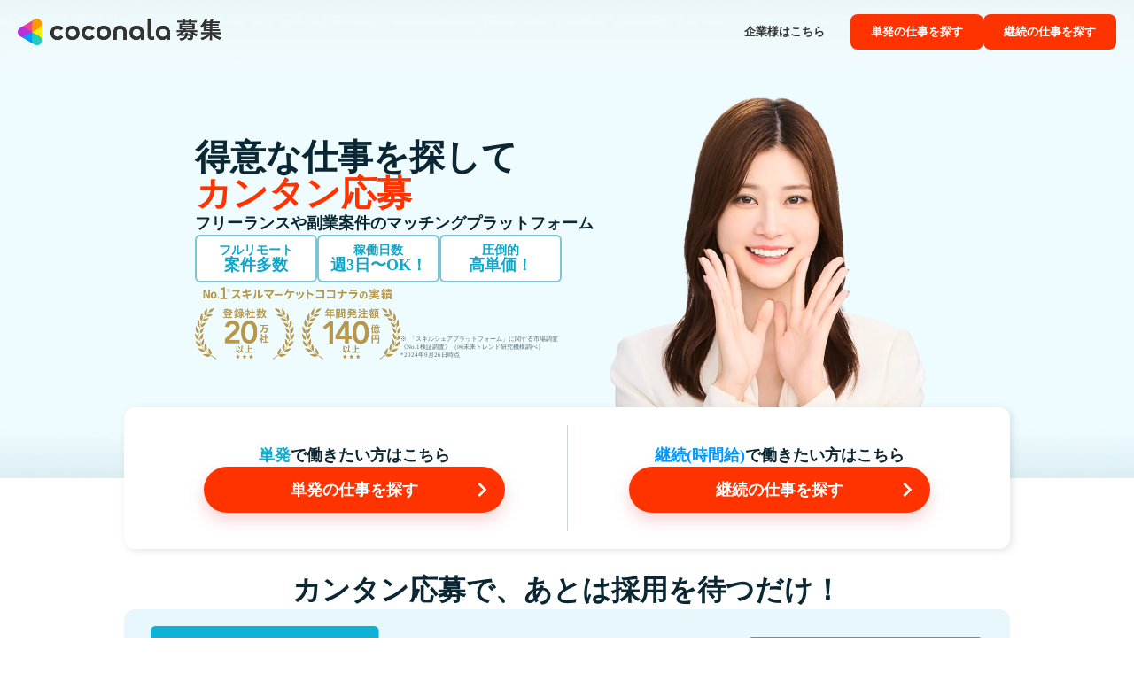

--- FILE ---
content_type: text/html;charset=utf-8
request_url: https://job-matching.coconala.com/supplier?ref=cba_footer
body_size: 42585
content:
<!DOCTYPE html>
<html lang="ja">
<head><meta charset="utf-8">
<meta name="viewport" content="width=device-width, initial-scale=1">
<title>ココナラ募集 - フリーランス・副業案件のマッチングプラットフォーム</title>
<link rel="preconnect" href="https://fonts.gstatic.com" crossorigin>
<meta name="generator" content="Studio.Design">
<meta name="robots" content="all">
<meta property="og:site_name" content="ココナラ募集 - フリーランス・副業案件のマッチングプラットフォーム">
<meta property="og:title" content="ココナラ募集 - フリーランス・副業案件のマッチングプラットフォーム">
<meta property="og:image" content="https://storage.googleapis.com/production-os-assets/assets/b9cd95e1-9f1b-473d-89cd-d08d5c57e1ea">
<meta property="og:description" content="ココナラは、いろんなジャンルの「仕事」や「相談」をネットショッピングのように早く・簡単・おトクに依頼できます！ロゴや名刺などのデザイン、動画・サイト制作、お悩み相談など、ビジネスやプライベートで自分ではできないことをプロや専門家に依頼しませんか？No.1スキルマーケットのココナラ！">
<meta property="og:type" content="website">
<meta name="description" content="ココナラは、いろんなジャンルの「仕事」や「相談」をネットショッピングのように早く・簡単・おトクに依頼できます！ロゴや名刺などのデザイン、動画・サイト制作、お悩み相談など、ビジネスやプライベートで自分ではできないことをプロや専門家に依頼しませんか？No.1スキルマーケットのココナラ！">
<meta property="twitter:card" content="summary_large_image">
<meta property="twitter:image" content="https://storage.googleapis.com/production-os-assets/assets/b9cd95e1-9f1b-473d-89cd-d08d5c57e1ea">
<meta name="apple-mobile-web-app-title" content="ココナラ募集 - フリーランス・副業案件のマッチングプラットフォーム">
<meta name="format-detection" content="telephone=no,email=no,address=no">
<meta name="chrome" content="nointentdetection">
<meta property="og:url" content="/supplier?ref=cba_footer">
<link rel="icon" type="image/png" href="https://storage.googleapis.com/production-os-assets/assets/463f8185-c4ad-4119-a42b-400dfec8808e" data-hid="2c9d455">
<link rel="apple-touch-icon" type="image/png" href="https://storage.googleapis.com/production-os-assets/assets/463f8185-c4ad-4119-a42b-400dfec8808e" data-hid="74ef90c">
<style>#carousel-sp-1 div{
transition: all linear;
}</style>
<style>/* 対象要素を特定 */
#test_test.sd {
  overflow: hidden;
  
  position: relative;
  width: 100%;
  height: 116px; /* 高さは調整 */
  
}

/* 背景アニメーション */
#test_test.sd:before {
  content: "";
  position: absolute;
  inset: 0;
  background-image: url("https://storage.googleapis.com/studio-design-asset-files/projects/Nxqgn2oJO1/s-3986x235_v-frms_webp_61a4d34c-1fc9-4429-9b86-5fe890008ab4.webp");
  background-repeat: repeat-x;     /* 横に繰り返す */
  background-size: auto 116px;      /* 高さに合わせる */
  animation: marquee-bg 90s linear infinite;
}

@keyframes marquee-bg {
  from { background-position: 0 0; }
  to   { background-position: -3986px 0; }
}</style><link rel="modulepreload" as="script" crossorigin href="/_nuxt/entry.98227f41.js"><link rel="preload" as="style" href="/_nuxt/entry.be326413.css"><link rel="prefetch" as="image" type="image/svg+xml" href="/_nuxt/close_circle.c7480f3c.svg"><link rel="prefetch" as="image" type="image/svg+xml" href="/_nuxt/round_check.0ebac23f.svg"><link rel="prefetch" as="script" crossorigin href="/_nuxt/LottieRenderer.ac4e2a82.js"><link rel="prefetch" as="script" crossorigin href="/_nuxt/error-404.115a548b.js"><link rel="prefetch" as="script" crossorigin href="/_nuxt/error-500.4f91b1bb.js"><link rel="stylesheet" href="/_nuxt/entry.be326413.css"><style>.page-enter-active{transition:.6s cubic-bezier(.4,.4,0,1)}.page-leave-active{transition:.3s cubic-bezier(.4,.4,0,1)}.page-enter-from,.page-leave-to{opacity:0}</style><style>:root{--rebranding-loading-bg:#e5e5e5;--rebranding-loading-bar:#222}</style><style>.app[data-v-d12de11f]{align-items:center;flex-direction:column;height:100%;justify-content:center;width:100%}.title[data-v-d12de11f]{font-size:34px;font-weight:300;letter-spacing:2.45px;line-height:30px;margin:30px}</style><style>/*! * Font Awesome Free 6.4.2 by @fontawesome - https://fontawesome.com * License - https://fontawesome.com/license/free (Icons: CC BY 4.0, Fonts: SIL OFL 1.1, Code: MIT License) * Copyright 2023 Fonticons, Inc. */.fa-brands,.fa-solid{-moz-osx-font-smoothing:grayscale;-webkit-font-smoothing:antialiased;--fa-display:inline-flex;align-items:center;display:var(--fa-display,inline-block);font-style:normal;font-variant:normal;justify-content:center;line-height:1;text-rendering:auto}.fa-solid{font-family:Font Awesome\ 6 Free;font-weight:900}.fa-brands{font-family:Font Awesome\ 6 Brands;font-weight:400}:host,:root{--fa-style-family-classic:"Font Awesome 6 Free";--fa-font-solid:normal 900 1em/1 "Font Awesome 6 Free";--fa-style-family-brands:"Font Awesome 6 Brands";--fa-font-brands:normal 400 1em/1 "Font Awesome 6 Brands"}@font-face{font-display:block;font-family:Font Awesome\ 6 Free;font-style:normal;font-weight:900;src:url(https://storage.googleapis.com/production-os-assets/assets/fontawesome/1629704621943/6.4.2/webfonts/fa-solid-900.woff2) format("woff2"),url(https://storage.googleapis.com/production-os-assets/assets/fontawesome/1629704621943/6.4.2/webfonts/fa-solid-900.ttf) format("truetype")}@font-face{font-display:block;font-family:Font Awesome\ 6 Brands;font-style:normal;font-weight:400;src:url(https://storage.googleapis.com/production-os-assets/assets/fontawesome/1629704621943/6.4.2/webfonts/fa-brands-400.woff2) format("woff2"),url(https://storage.googleapis.com/production-os-assets/assets/fontawesome/1629704621943/6.4.2/webfonts/fa-brands-400.ttf) format("truetype")}</style><style>.spinner[data-v-36413753]{animation:loading-spin-36413753 1s linear infinite;height:16px;pointer-events:none;width:16px}.spinner[data-v-36413753]:before{border-bottom:2px solid transparent;border-right:2px solid transparent;border-color:transparent currentcolor currentcolor transparent;border-style:solid;border-width:2px;opacity:.2}.spinner[data-v-36413753]:after,.spinner[data-v-36413753]:before{border-radius:50%;box-sizing:border-box;content:"";height:100%;position:absolute;width:100%}.spinner[data-v-36413753]:after{border-left:2px solid transparent;border-top:2px solid transparent;border-color:currentcolor transparent transparent currentcolor;border-style:solid;border-width:2px;opacity:1}@keyframes loading-spin-36413753{0%{transform:rotate(0deg)}to{transform:rotate(1turn)}}</style><style>.design-canvas__modal{height:100%;pointer-events:none;position:fixed;transition:none;width:100%;z-index:2}.design-canvas__modal:focus{outline:none}.design-canvas__modal.v-enter-active .studio-canvas,.design-canvas__modal.v-leave-active,.design-canvas__modal.v-leave-active .studio-canvas{transition:.4s cubic-bezier(.4,.4,0,1)}.design-canvas__modal.v-enter-active .studio-canvas *,.design-canvas__modal.v-leave-active .studio-canvas *{transition:none!important}.design-canvas__modal.isNone{transition:none}.design-canvas__modal .design-canvas__modal__base{height:100%;left:0;pointer-events:auto;position:fixed;top:0;transition:.4s cubic-bezier(.4,.4,0,1);width:100%;z-index:-1}.design-canvas__modal .studio-canvas{height:100%;pointer-events:none}.design-canvas__modal .studio-canvas>*{background:none!important;pointer-events:none}</style><style>.LoadMoreAnnouncer[data-v-4f7a7294]{height:1px;margin:-1px;overflow:hidden;padding:0;position:absolute;width:1px;clip:rect(0,0,0,0);border-width:0;white-space:nowrap}</style><style>.TitleAnnouncer[data-v-692a2727]{height:1px;margin:-1px;overflow:hidden;padding:0;position:absolute;width:1px;clip:rect(0,0,0,0);border-width:0;white-space:nowrap}</style><style>.publish-studio-style[data-v-4493fe55]{transition:.4s cubic-bezier(.4,.4,0,1)}</style><style>.product-font-style[data-v-51f515bd]{transition:.4s cubic-bezier(.4,.4,0,1)}</style><style>@font-face{font-family:grandam;font-style:normal;font-weight:400;src:url(https://storage.googleapis.com/studio-front/fonts/grandam.ttf) format("truetype")}@font-face{font-family:Material Icons;font-style:normal;font-weight:400;src:url(https://storage.googleapis.com/production-os-assets/assets/material-icons/1629704621943/MaterialIcons-Regular.eot);src:local("Material Icons"),local("MaterialIcons-Regular"),url(https://storage.googleapis.com/production-os-assets/assets/material-icons/1629704621943/MaterialIcons-Regular.woff2) format("woff2"),url(https://storage.googleapis.com/production-os-assets/assets/material-icons/1629704621943/MaterialIcons-Regular.woff) format("woff"),url(https://storage.googleapis.com/production-os-assets/assets/material-icons/1629704621943/MaterialIcons-Regular.ttf) format("truetype")}.StudioCanvas{display:flex;height:auto;min-height:100dvh}.StudioCanvas>.sd{min-height:100dvh;overflow:clip}a,abbr,address,article,aside,audio,b,blockquote,body,button,canvas,caption,cite,code,dd,del,details,dfn,div,dl,dt,em,fieldset,figcaption,figure,footer,form,h1,h2,h3,h4,h5,h6,header,hgroup,html,i,iframe,img,input,ins,kbd,label,legend,li,main,mark,menu,nav,object,ol,p,pre,q,samp,section,select,small,span,strong,sub,summary,sup,table,tbody,td,textarea,tfoot,th,thead,time,tr,ul,var,video{border:0;font-family:sans-serif;line-height:1;list-style:none;margin:0;padding:0;text-decoration:none;-webkit-font-smoothing:antialiased;-webkit-backface-visibility:hidden;box-sizing:border-box;color:#333;transition:.3s cubic-bezier(.4,.4,0,1);word-spacing:1px}a:focus:not(:focus-visible),button:focus:not(:focus-visible),summary:focus:not(:focus-visible){outline:none}nav ul{list-style:none}blockquote,q{quotes:none}blockquote:after,blockquote:before,q:after,q:before{content:none}a,button{background:transparent;font-size:100%;margin:0;padding:0;vertical-align:baseline}ins{text-decoration:none}ins,mark{background-color:#ff9;color:#000}mark{font-style:italic;font-weight:700}del{text-decoration:line-through}abbr[title],dfn[title]{border-bottom:1px dotted;cursor:help}table{border-collapse:collapse;border-spacing:0}hr{border:0;border-top:1px solid #ccc;display:block;height:1px;margin:1em 0;padding:0}input,select{vertical-align:middle}textarea{resize:none}.clearfix:after{clear:both;content:"";display:block}[slot=after] button{overflow-anchor:none}</style><style>.sd{flex-wrap:nowrap;max-width:100%;pointer-events:all;z-index:0;-webkit-overflow-scrolling:touch;align-content:center;align-items:center;display:flex;flex:none;flex-direction:column;position:relative}.sd::-webkit-scrollbar{display:none}.sd,.sd.richText *{transition-property:all,--g-angle,--g-color-0,--g-position-0,--g-color-1,--g-position-1,--g-color-2,--g-position-2,--g-color-3,--g-position-3,--g-color-4,--g-position-4,--g-color-5,--g-position-5,--g-color-6,--g-position-6,--g-color-7,--g-position-7,--g-color-8,--g-position-8,--g-color-9,--g-position-9,--g-color-10,--g-position-10,--g-color-11,--g-position-11}input.sd,textarea.sd{align-content:normal}.sd[tabindex]:focus{outline:none}.sd[tabindex]:focus-visible{outline:1px solid;outline-color:Highlight;outline-color:-webkit-focus-ring-color}input[type=email],input[type=tel],input[type=text],select,textarea{-webkit-appearance:none}select{cursor:pointer}.frame{display:block;overflow:hidden}.frame>iframe{height:100%;width:100%}.frame .formrun-embed>iframe:not(:first-child){display:none!important}.image{position:relative}.image:before{background-position:50%;background-size:cover;border-radius:inherit;content:"";height:100%;left:0;pointer-events:none;position:absolute;top:0;transition:inherit;width:100%;z-index:-2}.sd.file{cursor:pointer;flex-direction:row;outline:2px solid transparent;outline-offset:-1px;overflow-wrap:anywhere;word-break:break-word}.sd.file:focus-within{outline-color:Highlight;outline-color:-webkit-focus-ring-color}.file>input[type=file]{opacity:0;pointer-events:none;position:absolute}.sd.text,.sd:where(.icon){align-content:center;align-items:center;display:flex;flex-direction:row;justify-content:center;overflow:visible;overflow-wrap:anywhere;word-break:break-word}.sd:where(.icon.fa){display:inline-flex}.material-icons{align-items:center;display:inline-flex;font-family:Material Icons;font-size:24px;font-style:normal;font-weight:400;justify-content:center;letter-spacing:normal;line-height:1;text-transform:none;white-space:nowrap;word-wrap:normal;direction:ltr;text-rendering:optimizeLegibility;-webkit-font-smoothing:antialiased}.sd:where(.icon.material-symbols){align-items:center;display:flex;font-style:normal;font-variation-settings:"FILL" var(--symbol-fill,0),"wght" var(--symbol-weight,400);justify-content:center;min-height:1em;min-width:1em}.sd.material-symbols-outlined{font-family:Material Symbols Outlined}.sd.material-symbols-rounded{font-family:Material Symbols Rounded}.sd.material-symbols-sharp{font-family:Material Symbols Sharp}.sd.material-symbols-weight-100{--symbol-weight:100}.sd.material-symbols-weight-200{--symbol-weight:200}.sd.material-symbols-weight-300{--symbol-weight:300}.sd.material-symbols-weight-400{--symbol-weight:400}.sd.material-symbols-weight-500{--symbol-weight:500}.sd.material-symbols-weight-600{--symbol-weight:600}.sd.material-symbols-weight-700{--symbol-weight:700}.sd.material-symbols-fill{--symbol-fill:1}a,a.icon,a.text{-webkit-tap-highlight-color:rgba(0,0,0,.15)}.fixed{z-index:2}.sticky{z-index:1}.button{transition:.4s cubic-bezier(.4,.4,0,1)}.button,.link{cursor:pointer}.submitLoading{opacity:.5!important;pointer-events:none!important}.richText{display:block;word-break:break-word}.richText [data-thread],.richText a,.richText blockquote,.richText em,.richText h1,.richText h2,.richText h3,.richText h4,.richText li,.richText ol,.richText p,.richText p>code,.richText pre,.richText pre>code,.richText s,.richText strong,.richText table tbody,.richText table tbody tr,.richText table tbody tr>td,.richText table tbody tr>th,.richText u,.richText ul{backface-visibility:visible;color:inherit;font-family:inherit;font-size:inherit;font-style:inherit;font-weight:inherit;letter-spacing:inherit;line-height:inherit;text-align:inherit}.richText p{display:block;margin:10px 0}.richText>p{min-height:1em}.richText img,.richText video{height:auto;max-width:100%;vertical-align:bottom}.richText h1{display:block;font-size:3em;font-weight:700;margin:20px 0}.richText h2{font-size:2em}.richText h2,.richText h3{display:block;font-weight:700;margin:10px 0}.richText h3{font-size:1em}.richText h4,.richText h5{font-weight:600}.richText h4,.richText h5,.richText h6{display:block;font-size:1em;margin:10px 0}.richText h6{font-weight:500}.richText [data-type=table]{overflow-x:auto}.richText [data-type=table] p{white-space:pre-line;word-break:break-all}.richText table{border:1px solid #f2f2f2;border-collapse:collapse;border-spacing:unset;color:#1a1a1a;font-size:14px;line-height:1.4;margin:10px 0;table-layout:auto}.richText table tr th{background:hsla(0,0%,96%,.5)}.richText table tr td,.richText table tr th{border:1px solid #f2f2f2;max-width:240px;min-width:100px;padding:12px}.richText table tr td p,.richText table tr th p{margin:0}.richText blockquote{border-left:3px solid rgba(0,0,0,.15);font-style:italic;margin:10px 0;padding:10px 15px}.richText [data-type=embed_code]{margin:20px 0;position:relative}.richText [data-type=embed_code]>.height-adjuster>.wrapper{position:relative}.richText [data-type=embed_code]>.height-adjuster>.wrapper[style*=padding-top] iframe{height:100%;left:0;position:absolute;top:0;width:100%}.richText [data-type=embed_code][data-embed-sandbox=true]{display:block;overflow:hidden}.richText [data-type=embed_code][data-embed-code-type=instagram]>.height-adjuster>.wrapper[style*=padding-top]{padding-top:100%}.richText [data-type=embed_code][data-embed-code-type=instagram]>.height-adjuster>.wrapper[style*=padding-top] blockquote{height:100%;left:0;overflow:hidden;position:absolute;top:0;width:100%}.richText [data-type=embed_code][data-embed-code-type=codepen]>.height-adjuster>.wrapper{padding-top:50%}.richText [data-type=embed_code][data-embed-code-type=codepen]>.height-adjuster>.wrapper iframe{height:100%;left:0;position:absolute;top:0;width:100%}.richText [data-type=embed_code][data-embed-code-type=slideshare]>.height-adjuster>.wrapper{padding-top:56.25%}.richText [data-type=embed_code][data-embed-code-type=slideshare]>.height-adjuster>.wrapper iframe{height:100%;left:0;position:absolute;top:0;width:100%}.richText [data-type=embed_code][data-embed-code-type=speakerdeck]>.height-adjuster>.wrapper{padding-top:56.25%}.richText [data-type=embed_code][data-embed-code-type=speakerdeck]>.height-adjuster>.wrapper iframe{height:100%;left:0;position:absolute;top:0;width:100%}.richText [data-type=embed_code][data-embed-code-type=snapwidget]>.height-adjuster>.wrapper{padding-top:30%}.richText [data-type=embed_code][data-embed-code-type=snapwidget]>.height-adjuster>.wrapper iframe{height:100%;left:0;position:absolute;top:0;width:100%}.richText [data-type=embed_code][data-embed-code-type=firework]>.height-adjuster>.wrapper fw-embed-feed{-webkit-user-select:none;-moz-user-select:none;user-select:none}.richText [data-type=embed_code_empty]{display:none}.richText ul{margin:0 0 0 20px}.richText ul li{list-style:disc;margin:10px 0}.richText ul li p{margin:0}.richText ol{margin:0 0 0 20px}.richText ol li{list-style:decimal;margin:10px 0}.richText ol li p{margin:0}.richText hr{border-top:1px solid #ccc;margin:10px 0}.richText p>code{background:#eee;border:1px solid rgba(0,0,0,.1);border-radius:6px;display:inline;margin:2px;padding:0 5px}.richText pre{background:#eee;border-radius:6px;font-family:Menlo,Monaco,Courier New,monospace;margin:20px 0;padding:25px 35px;white-space:pre-wrap}.richText pre code{border:none;padding:0}.richText strong{color:inherit;display:inline;font-family:inherit;font-weight:900}.richText em{font-style:italic}.richText a,.richText u{text-decoration:underline}.richText a{color:#007cff;display:inline}.richText s{text-decoration:line-through}.richText [data-type=table_of_contents]{background-color:#f5f5f5;border-radius:2px;color:#616161;font-size:16px;list-style:none;margin:0;padding:24px 24px 8px;text-decoration:underline}.richText [data-type=table_of_contents] .toc_list{margin:0}.richText [data-type=table_of_contents] .toc_item{color:currentColor;font-size:inherit!important;font-weight:inherit;list-style:none}.richText [data-type=table_of_contents] .toc_item>a{border:none;color:currentColor;font-size:inherit!important;font-weight:inherit;text-decoration:none}.richText [data-type=table_of_contents] .toc_item>a:hover{opacity:.7}.richText [data-type=table_of_contents] .toc_item--1{margin:0 0 16px}.richText [data-type=table_of_contents] .toc_item--2{margin:0 0 16px;padding-left:2rem}.richText [data-type=table_of_contents] .toc_item--3{margin:0 0 16px;padding-left:4rem}.sd.section{align-content:center!important;align-items:center!important;flex-direction:column!important;flex-wrap:nowrap!important;height:auto!important;max-width:100%!important;padding:0!important;width:100%!important}.sd.section-inner{position:static!important}@property --g-angle{syntax:"<angle>";inherits:false;initial-value:180deg}@property --g-color-0{syntax:"<color>";inherits:false;initial-value:transparent}@property --g-position-0{syntax:"<percentage>";inherits:false;initial-value:.01%}@property --g-color-1{syntax:"<color>";inherits:false;initial-value:transparent}@property --g-position-1{syntax:"<percentage>";inherits:false;initial-value:100%}@property --g-color-2{syntax:"<color>";inherits:false;initial-value:transparent}@property --g-position-2{syntax:"<percentage>";inherits:false;initial-value:100%}@property --g-color-3{syntax:"<color>";inherits:false;initial-value:transparent}@property --g-position-3{syntax:"<percentage>";inherits:false;initial-value:100%}@property --g-color-4{syntax:"<color>";inherits:false;initial-value:transparent}@property --g-position-4{syntax:"<percentage>";inherits:false;initial-value:100%}@property --g-color-5{syntax:"<color>";inherits:false;initial-value:transparent}@property --g-position-5{syntax:"<percentage>";inherits:false;initial-value:100%}@property --g-color-6{syntax:"<color>";inherits:false;initial-value:transparent}@property --g-position-6{syntax:"<percentage>";inherits:false;initial-value:100%}@property --g-color-7{syntax:"<color>";inherits:false;initial-value:transparent}@property --g-position-7{syntax:"<percentage>";inherits:false;initial-value:100%}@property --g-color-8{syntax:"<color>";inherits:false;initial-value:transparent}@property --g-position-8{syntax:"<percentage>";inherits:false;initial-value:100%}@property --g-color-9{syntax:"<color>";inherits:false;initial-value:transparent}@property --g-position-9{syntax:"<percentage>";inherits:false;initial-value:100%}@property --g-color-10{syntax:"<color>";inherits:false;initial-value:transparent}@property --g-position-10{syntax:"<percentage>";inherits:false;initial-value:100%}@property --g-color-11{syntax:"<color>";inherits:false;initial-value:transparent}@property --g-position-11{syntax:"<percentage>";inherits:false;initial-value:100%}</style><style>.snackbar[data-v-3129703d]{align-items:center;background:#fff;border:1px solid #ededed;border-radius:6px;box-shadow:0 16px 48px -8px rgba(0,0,0,.08),0 10px 25px -5px rgba(0,0,0,.11);display:flex;flex-direction:row;gap:8px;justify-content:space-between;left:50%;max-width:90vw;padding:16px 20px;position:fixed;top:32px;transform:translateX(-50%);-webkit-user-select:none;-moz-user-select:none;user-select:none;width:480px;z-index:9999}.snackbar.v-enter-active[data-v-3129703d],.snackbar.v-leave-active[data-v-3129703d]{transition:.4s cubic-bezier(.4,.4,0,1)}.snackbar.v-enter-from[data-v-3129703d],.snackbar.v-leave-to[data-v-3129703d]{opacity:0;transform:translate(-50%,-10px)}.snackbar .convey[data-v-3129703d]{align-items:center;display:flex;flex-direction:row;gap:8px;padding:0}.snackbar .convey .icon[data-v-3129703d]{background-position:50%;background-repeat:no-repeat;flex-shrink:0;height:24px;width:24px}.snackbar .convey .message[data-v-3129703d]{font-size:14px;font-style:normal;font-weight:400;line-height:20px;white-space:pre-line}.snackbar .convey.error .icon[data-v-3129703d]{background-image:url(/_nuxt/close_circle.c7480f3c.svg)}.snackbar .convey.error .message[data-v-3129703d]{color:#f84f65}.snackbar .convey.success .icon[data-v-3129703d]{background-image:url(/_nuxt/round_check.0ebac23f.svg)}.snackbar .convey.success .message[data-v-3129703d]{color:#111}.snackbar .button[data-v-3129703d]{align-items:center;border-radius:40px;color:#4b9cfb;display:flex;flex-shrink:0;font-family:Inter;font-size:12px;font-style:normal;font-weight:700;justify-content:center;line-height:16px;padding:4px 8px}.snackbar .button[data-v-3129703d]:hover{background:#f5f5f5}</style><style>a[data-v-160f89c6]{align-items:center;border-radius:4px;bottom:20px;height:20px;justify-content:center;left:20px;perspective:300px;position:fixed;transition:0s linear;width:84px;z-index:2000}@media (hover:hover){a[data-v-160f89c6]{transition:.4s cubic-bezier(.4,.4,0,1);will-change:width,height}a[data-v-160f89c6]:hover{height:32px;width:200px}}[data-v-160f89c6] .custom-fill path{fill:var(--234b47e2)}.fade-enter-active[data-v-160f89c6],.fade-leave-active[data-v-160f89c6]{position:absolute;transform:translateZ(0);transition:opacity .3s cubic-bezier(.4,.4,0,1);will-change:opacity,transform}.fade-enter-from[data-v-160f89c6],.fade-leave-to[data-v-160f89c6]{opacity:0}</style></head>
<body ><div id="__nuxt"><div><span></span><span></span><!----></div></div><script type="application/json" id="__NUXT_DATA__" data-ssr="true">[["Reactive",1],{"data":2,"state":4,"_errors":5,"serverRendered":6,"path":7,"pinia":8},{"dynamicDatasupplier":3},null,{},{"dynamicDatasupplier":3},true,"/supplier?ref=cba_footer",{"cmsContentStore":9,"indexStore":12,"projectStore":15,"productStore":41,"pageHeadStore":453},{"listContentsMap":10,"contentMap":11},["Map"],["Map"],{"routeType":13,"host":14},"publish","job-matching.coconala.com",{"project":16},{"id":17,"name":18,"type":19,"customDomain":20,"iconImage":20,"coverImage":21,"displayBadge":22,"integrations":23,"snapshot_path":39,"snapshot_id":40,"recaptchaSiteKey":-1},"Nxqgn2oJO1","ココナラ募集","web","","https://storage.googleapis.com/production-os-assets/assets/1755951c-1ab2-4d3d-8685-0866a786a87f",false,[24,27,30,33,36],{"integration_name":25,"code":26},"custom-code","true",{"integration_name":28,"code":29},"google-analytics","G-47J93T0Y08",{"integration_name":31,"code":32},"google-tag-manager","GTM-5X65DX",{"integration_name":34,"code":35},"hubspot-tracking","44166212",{"integration_name":37,"code":38},"typesquare","unused","https://storage.googleapis.com/studio-publish/projects/Nxqgn2oJO1/xqgbo8rBO1/","xqgbo8rBO1",{"product":42,"isLoaded":6,"selectedModalIds":450,"redirectPage":3,"isInitializedRSS":22,"pageViewMap":451,"symbolViewMap":452},{"breakPoints":43,"colors":56,"fonts":57,"head":98,"info":122,"pages":129,"resources":363,"symbols":366,"style":435,"styleVars":437,"enablePassword":22,"classes":447,"publishedUid":449},[44,47,50,53],{"maxWidth":45,"name":46},690,"mobile",{"maxWidth":48,"name":49},769,"tablet",{"maxWidth":51,"name":52},1280,"small",{"maxWidth":54,"name":55},360,"mini",[],[58,75,93],{"family":59,"subsets":60,"variants":63,"vendor":74},"Lato",[61,62],"latin","latin-ext",[64,65,66,67,68,69,70,71,72,73],"100","100italic","300","300italic","regular","italic","700","700italic","900","900italic","google",{"family":76,"subsets":77,"variants":84,"vendor":74},"Noto Sans",[78,79,80,81,82,61,62,83],"cyrillic","cyrillic-ext","devanagari","greek","greek-ext","vietnamese",[64,65,85,86,66,67,68,69,87,88,89,90,70,71,91,92,72,73],"200","200italic","500","500italic","600","600italic","800","800italic",{"family":94,"subsets":95,"variants":97,"vendor":74},"Noto Sans JP",[78,96,61,62,83],"japanese",[64,85,66,68,87,89,70,91,72],{"customCode":99,"favicon":116,"lang":117,"meta":118,"title":121},{"headEnd":100},[101,109],{"memo":102,"src":103,"tags":104,"uuid":108},"sp","\u003Cstyle>\n#carousel-sp-1 div{\ntransition: all linear;\n}\n\u003C/style>",[105],{"children":106,"tagName":107},"#carousel-sp-1 div{\ntransition: all linear;\n}","style","26b58682-967b-4506-8da2-349ae063fadc",{"memo":110,"src":111,"tags":112,"uuid":115},"PC","\u003Cstyle>\n/* 対象要素を特定 */\n#test_test.sd {\n  overflow: hidden;\n  \n  position: relative;\n  width: 100%;\n  height: 116px; /* 高さは調整 */\n  \n}\n\n/* 背景アニメーション */\n#test_test.sd:before {\n  content: \"\";\n  position: absolute;\n  inset: 0;\n  background-image: url(\"https://storage.googleapis.com/studio-design-asset-files/projects/Nxqgn2oJO1/s-3986x235_v-frms_webp_61a4d34c-1fc9-4429-9b86-5fe890008ab4.webp\");\n  background-repeat: repeat-x;     /* 横に繰り返す */\n  background-size: auto 116px;      /* 高さに合わせる */\n  animation: marquee-bg 90s linear infinite;\n}\n\n@keyframes marquee-bg {\n  from { background-position: 0 0; }\n  to   { background-position: -3986px 0; }\n}\n  \u003C/style>",[113],{"children":114,"tagName":107},"/* 対象要素を特定 */\n#test_test.sd {\n  overflow: hidden;\n  \n  position: relative;\n  width: 100%;\n  height: 116px; /* 高さは調整 */\n  \n}\n\n/* 背景アニメーション */\n#test_test.sd:before {\n  content: \"\";\n  position: absolute;\n  inset: 0;\n  background-image: url(\"https://storage.googleapis.com/studio-design-asset-files/projects/Nxqgn2oJO1/s-3986x235_v-frms_webp_61a4d34c-1fc9-4429-9b86-5fe890008ab4.webp\");\n  background-repeat: repeat-x;     /* 横に繰り返す */\n  background-size: auto 116px;      /* 高さに合わせる */\n  animation: marquee-bg 90s linear infinite;\n}\n\n@keyframes marquee-bg {\n  from { background-position: 0 0; }\n  to   { background-position: -3986px 0; }\n}","01913273-dae6-499b-b47a-e78182424b68","https://storage.googleapis.com/production-os-assets/assets/463f8185-c4ad-4119-a42b-400dfec8808e","ja",{"description":119,"og:image":120},"ココナラ募集はスキルを活かして得意な仕事に応募できる、フリーランス・副業案件のマッチングプラットフォームです！ロゴや名刺などのデザイン、サイト制作などの単発型の依頼と事業開発・マーケティング・エンジニア・経営管理などの継続的な業務委託契約をご自身の働き方に合わせて使い分けできます。","https://storage.googleapis.com/production-os-assets/assets/6c57e51e-a7ec-40ae-800c-72c44d3bff37","ココナラ募集 - フリーランス・副業案件のマッチングプラットフォーム",{"baseWidth":123,"created_at":124,"screen":125,"type":19,"updated_at":127,"version":128},1440,1518591100346,{"baseWidth":51,"height":126,"isAutoHeight":22,"width":51,"workingState":22},600,1518792996878,"4.1.9",[130,168,195,226,245,261,267,273,277,306,327,338,343,347,351,355,359],{"head":131,"id":146,"position":147,"type":149,"uuid":150,"symbolIds":151},{"customCode":132,"meta":141,"title":145},{"headEnd":133},[134],{"memo":135,"src":136,"tags":137,"uuid":140},"carousel animation","\u003Cstyle>\n#carousel div{\ntransition: all linear;\n}\n\u003C/style>",[138],{"children":139,"tagName":107},"#carousel div{\ntransition: all linear;\n}","78901d44-64b4-42cf-9c13-490012c6f164",{"description":142,"og:image":143,"robots":144},"ココナラは、いろんなジャンルの「仕事」や「相談」をネットショッピングのように早く・簡単・おトクに依頼できます！ロゴや名刺などのデザイン、動画・サイト制作、お悩み相談など、ビジネスやプライベートで自分ではできないことをプロや専門家に依頼しませんか？No.1スキルマーケットのココナラ！","https://storage.googleapis.com/production-os-assets/assets/8278dbd8-e3e6-4643-9902-336f7af1ec2b","noindex","ココナラ - プロが集まる日本最大級のスキルマーケット","draft/resources-recruitment",{"x":148,"y":148},0,"page","491f8da0-0077-4057-a7a2-3b37ea3d54be",[152,153,154,155,156,157,158,159,160,161,162,163,164,165,166,167],"a53be991-7443-4836-a8c5-1bff91062126","f0ac5eba-656b-4fc1-a615-9828143492e7","8f908549-283d-4451-8949-3e919f9116a5","1498a141-2c88-48d2-b622-ce5c06bf20fa","e964a514-d569-42ff-b00e-f512ceb37d45","70024ebc-1fcc-461f-ba72-13bcfcecccb8","49c12d4b-8668-4358-bf07-c4e23aec6fbc","dd1b9a29-8774-43b4-b041-3243ab969d0b","f1a08706-4768-4603-9d88-0c790a3660c0","11846eeb-fcf9-4cf7-8104-28ed0c9857fe","9a2e37e9-6f27-4ece-bd9f-0cccdfccdd0c","a9b4f45d-833f-4cf9-bcb4-4cbda79f9ffd","06448e34-5336-4b4f-ab52-8b262a5c1a14","694cc5c1-b750-4d14-9170-419d8a47d6c6","710e8531-54d3-412e-a706-8e6544ab4396","629c9a5c-ad13-4125-b7f4-a6f30bd2b89c",{"head":169,"id":181,"position":182,"type":149,"uuid":183,"symbolIds":184},{"customCode":170,"meta":180,"title":145},{"bodyEnd":171,"headEnd":176},[172],{"memo":173,"src":174,"uuid":175},"set cookie","\u003Cscript>\nfunction setCcuidCookie() {\n  if (!document.cookie.split(';').some(cookie => cookie.trim().startsWith('ccuid='))) {\n    const timestamp = new Date().getTime().toString(16)\n    const random = Math.floor(Math.random() * 0xffffffff).toString(16)\n    const ccuid = `${timestamp}:${random}`\n\n    const expiryDate = new Date()\n    expiryDate.setFullYear(expiryDate.getFullYear() + 1)\n    document.cookie = `ccuid=${ccuid};expires=${expiryDate.toUTCString()};path=/;domain=.coconala.com;SameSite=Strict`\n  }\n}\n\nsetCcuidCookie()\n\n  \n\u003C/script>","baadc1eb-f5d2-4166-96f2-9c734ea36944",[177],{"memo":135,"src":136,"tags":178,"uuid":140},[179],{"children":139,"tagName":107},{"description":142,"og:image":143,"robots":144},"dev-client",{"x":148,"y":148},"33144c48-e2dc-4467-8a8a-0e49abe95a30",[185,186,152,153,154,155,187,188,189,190,191,192,156,157,193,194,165,166,160,161,162,163,164,167,159],"4d669d61-8604-4fb6-b735-2f45209f70a6","213bf852-e8b8-4b10-91ba-ef1a487155b4","dfcbdb21-c72e-44f2-af47-cf8a73a50e24","c183000f-8693-445c-ac1f-62745e4e8486","97a08623-f50d-46b0-93b9-4febbb615419","b933eaee-35fa-4a1c-a32c-845f52507dca","0cde94fa-6caf-46aa-827e-c69af62391d3","f3f83635-60d2-407d-a034-20edb2abaff2","5500bb8c-6bec-455b-9fa3-44d26ffcb4ec","d5c949d5-75f7-4ecb-9b83-9e49f514e065",{"head":196,"id":219,"position":220,"type":149,"uuid":221,"symbolIds":222},{"customCode":197,"meta":216,"title":218},{"bodyEnd":198,"headEnd":203},[199],{"memo":200,"src":201,"uuid":202},"set ccuid","\u003Cscript>\nfunction setCcuidCookie() {\n  if (!document.cookie.split(';').some(cookie => cookie.trim().startsWith('ccuid='))) {\n    const timestamp = new Date().getTime().toString(16)\n    const random = Math.floor(Math.random() * 0xffffffff).toString(16)\n    const ccuid = `${timestamp}:${random}`\n\n    const expiryDate = new Date()\n    expiryDate.setFullYear(expiryDate.getFullYear() + 1)\n    document.cookie = `ccuid=${ccuid};expires=${expiryDate.toUTCString()};path=/;domain=.coconala.com;SameSite=Strict`\n  }\n}\n\nsetCcuidCookie()\n\u003C/script>","73d54b17-af2a-4777-8d58-3c93bb91f63f",[204,209],{"memo":135,"src":205,"tags":206,"uuid":140},"\u003Cstyle>\n#test div div {\n  transition: all linear;\n}\n  \n\u003C/style>",[207],{"children":208,"tagName":107},"#test div div {\n  transition: all linear;\n}",{"memo":210,"src":211,"tags":212,"uuid":215},"SP","\u003Cstyle>\n#carousel-sp div{\ntransition: all linear;\n}\n\u003C/style>",[213],{"children":214,"tagName":107},"#carousel-sp div{\ntransition: all linear;\n}","971d6d31-ae5c-446f-9163-8705a14a2940",{"description":142,"og:image":217},"https://storage.googleapis.com/production-os-assets/assets/baf675c3-7c3a-4cd6-aa7d-573c8b8821fc","ココナラ募集で今すぐ発注 - カンタン5分で募集開始。多数のプロから応募がすぐに集まる","client",{"x":148,"y":148},"816d2806-f5ab-4059-8b92-34fe4807486d",[186,223,152,155,187,188,189,190,191,224,192,156,157,193,194,225,165,166,160,161,162,163,164,167,158,159],"46e7d1f9-72b7-4767-af0f-d0c66136f8d2","0a1d6c30-8d4f-4fec-9f67-3a052063d272","903b8be7-449e-487d-a80b-2dcdf06aae0f",{"head":227,"id":235,"position":236,"type":149,"uuid":237,"symbolIds":238},{"customCode":228,"meta":233,"title":121},{"bodyEnd":229},[230],{"memo":231,"src":201,"uuid":232},"setccuid","ebd25c57-5024-43e6-aef7-8d9ac51c6489",{"description":142,"og:image":234},"https://storage.googleapis.com/production-os-assets/assets/b9cd95e1-9f1b-473d-89cd-d08d5c57e1ea","supplier",{"x":148,"y":148},"58438360-515b-412a-8fd7-3cb1267dc3f0",[239,240,187,188,189,190,191,241,242,192,243,193,194,244,158,159,160,161,162,163,164,165,166,167],"f67223d3-40c0-4538-8e01-83cff0d144c0","3b8ae358-8be2-4e81-8bdb-eeed920b9a81","d240d156-56b9-4050-96ee-b29cab221446","5397b877-7cd0-4bf9-b3e2-02437a772428","7b206840-468f-4d25-bdfe-c0d3f494a63d","52b3457f-508a-40e6-bcdb-ae05040cb256",{"head":246,"id":248,"position":249,"type":149,"uuid":250,"symbolIds":251},{"meta":247,"title":145},{"description":142,"og:image":20,"robots":144},"enterprise",{"x":148,"y":148},"0406417d-cd1c-4c53-9545-f2ca5897e8fb",[252,253,254,255,256,157,257,258,259,260],"85357030-0e3b-4e01-95fc-b077b309de56","053012c4-2dd3-45d9-ab21-cd3aaf4dfa8b","8477fee4-f73a-4ed0-bc79-fc593f6da498","06d70a2e-b639-4b94-a58c-c38aab71d231","b35d3c40-ff13-4a35-afbf-199d5fd3c436","c25b052d-f66b-4e60-8b1b-356f792c6a90","b14510d1-aee4-402b-ba5a-e277d98c633d","2e425e9f-29b7-42e7-b627-d414cafb97ee","36699e30-55ee-4a21-8723-f78eaada2703",{"head":262,"id":264,"type":149,"uuid":265,"symbolIds":266},{"meta":263,"title":20},{"robots":144},"recruit/form_test","56f3259f-7893-4260-9486-76b26875a723",[165,166,160,161,162,163,164,167,260],{"head":268,"id":270,"type":149,"uuid":271,"symbolIds":272},{"meta":269,"title":20},{"robots":144},"recruit/form","7039ef47-6263-406f-abe4-474cc0197952",[165,166,160,161,162,163,164,167,260],{"id":274,"type":149,"uuid":275,"symbolIds":276},"enterprise/form","f871bfcb-e602-48d4-978d-171fa9602e0f",[252,254,255,258,259,260],{"head":278,"id":301,"position":302,"type":149,"uuid":303,"symbolIds":304},{"customCode":279,"meta":298,"title":145},{"bodyEnd":280,"headEnd":283},[281],{"memo":200,"src":201,"uuid":282},"a3a63864-e6e5-4442-b39c-125ae1797076",[284,289,293],{"memo":135,"src":285,"tags":286,"uuid":140},"\u003Cstyle>\n#logo div div{\ntransition: all linear;\n}\n  \n\u003C/style>",[287],{"children":288,"tagName":107},"#logo div div{\ntransition: all linear;\n}",{"memo":210,"src":211,"tags":290,"uuid":292},[291],{"children":214,"tagName":107},"f3ae5685-a9f8-429b-82c8-cbed3e3e5dc6",{"memo":294,"src":111,"tags":295,"uuid":297},"test",[296],{"children":114,"tagName":107},"dba115aa-21c4-4311-9e45-bbc722b98bf3",{"description":299,"og:image":300,"robots":144},"ココナラなら多様なスキルを持つ即戦力人材を短期間・高コスパで採用出来ます。マーケター、デザイナー、エンジニアなど幅広い人材が登録。","https://storage.googleapis.com/production-os-assets/assets/41d84774-3f56-40b1-9632-81053d4b1732","recruit/inner",{"x":148,"y":148},"581c6fa6-18dd-4541-84f8-5722606a67f0",[152,305,155,156,157,158,159,160,161,162,163,164,165,166,167],"08aac58e-21de-4f64-8995-2ac09bf0fc42",{"head":307,"id":323,"position":324,"type":149,"uuid":325,"symbolIds":326},{"customCode":308,"meta":321,"title":145},{"bodyEnd":309,"headEnd":311},[310],{"memo":200,"src":201,"uuid":282},[312,317],{"memo":135,"src":313,"tags":314,"uuid":140},"\u003Cstyle>\n#test div {\ntransition: all linear;\n}\n\u003C/style>",[315],{"children":316,"tagName":107},"#test div {\ntransition: all linear;\n}",{"memo":210,"src":211,"tags":318,"uuid":320},[319],{"children":214,"tagName":107},"a0a3c3f2-423e-4379-9737-5a1a5bd118d7",{"description":299,"og:image":322},"https://storage.googleapis.com/production-os-assets/assets/5eaa9073-8589-4baf-a3bd-68af68aac5eb","recruit",{"x":148,"y":148},"479b7865-d1ec-4e39-a869-47553deee855",[152,155,156,157,158,159,160,161,162,163,164,165,166,167],{"head":328,"id":331,"position":332,"type":149,"uuid":333,"symbolIds":334},{"favicon":329,"meta":330,"title":20},"https://storage.googleapis.com/production-os-assets/assets/9e7a8087-2c76-4640-b592-07e6e9f84d54",{"description":20,"og:image":20,"robots":144},"/",{"x":148,"y":148},"bf9fed39-ac7e-4c42-aa12-40d655a39612",[335,253,336,337,259,260],"5774a41a-c6c9-44bc-8ade-9b84b87c2904","06add48b-05cc-46a9-94fc-5a897790da56","9fd30478-33c3-4060-8969-e336f4e649ae",{"id":339,"isCookieModal":22,"responsive":6,"type":340,"uuid":341,"symbolIds":342},"recruit/menu","modal","c95c2025-3680-476b-af00-8cc82f98956d",[],{"id":344,"isCookieModal":22,"responsive":6,"type":340,"uuid":345,"symbolIds":346},"draft/bk/SP_menu-2","ae19b812-7230-4adf-8b95-259ec57805a4",[190],{"id":348,"isCookieModal":22,"responsive":6,"type":340,"uuid":349,"symbolIds":350},"job_matching/lp/SP_menu","77076961-0bcc-41bb-a761-e91d3417ec72",[],{"id":352,"isCookieModal":22,"responsive":6,"type":340,"uuid":353,"symbolIds":354},"job_matching/lp/SP_menu-1","905a2b14-5132-4758-825d-0c294721e8c4",[],{"id":356,"isCookieModal":22,"responsive":6,"type":340,"uuid":357,"symbolIds":358},"recruit/download_test","d6a14936-eff9-4556-88be-27c0e51dbb91",[],{"id":360,"isCookieModal":22,"responsive":6,"type":340,"uuid":361,"symbolIds":362},"recruit/download","4ab266e9-8445-48f5-9b9b-c5afee633df0",[],{"rssList":364,"apiList":365,"cmsProjectId":20},[],[],[367,368,370,371,372,373,374,375,376,377,378,379,380,381,383,384,385,386,387,388,389,390,391,393,394,395,397,398,399,400,401,402,403,404,405,407,408,410,412,413,414,415,417,418,420,421,422,423,424,425,426,427,428,429,430,431,433,434],{"uuid":252},{"uuid":369},"08b24dda-4651-4e1b-80b7-79b82d4cd31a",{"uuid":258},{"uuid":259},{"uuid":260},{"uuid":335},{"uuid":337},{"uuid":255},{"uuid":254},{"uuid":253},{"uuid":256},{"uuid":157},{"uuid":257},{"uuid":382},"fe1db319-5cdf-45a8-8355-b7e7878343bc",{"uuid":336},{"uuid":223},{"uuid":224},{"uuid":155},{"uuid":191},{"uuid":156},{"uuid":187},{"uuid":188},{"uuid":392},"2a95a2b6-56d9-4666-9931-ce57af0a686c",{"uuid":192},{"uuid":193},{"uuid":396},"3d70abb2-e5ae-45ea-b9ca-26e10e29019f",{"uuid":194},{"uuid":190},{"uuid":154},{"uuid":152},{"uuid":189},{"uuid":242},{"uuid":225},{"uuid":240},{"uuid":406},"7ea59fd0-f99a-4c0f-befb-e64b2810219c",{"uuid":243},{"uuid":409},"63183aec-ed17-44dd-affa-c01411f1fc95",{"uuid":411},"3166bfb3-7950-4c79-8563-178bf2120db7",{"uuid":153},{"uuid":165},{"uuid":158},{"uuid":416},"77b44602-4be3-44ca-be66-103d5386aae2",{"uuid":159},{"uuid":419},"1be10f8c-cf1e-49dd-8620-5c16531f94a1",{"uuid":161},{"uuid":162},{"uuid":163},{"uuid":166},{"uuid":160},{"uuid":164},{"uuid":167},{"uuid":244},{"uuid":239},{"uuid":186},{"uuid":305},{"uuid":432},"1dae36d7-6a70-43bd-a63a-5c7074bef7b6",{"uuid":241},{"uuid":185},{"fontFamily":436},[],{"fontFamily":438},[439,442,444],{"key":440,"name":20,"value":441},"99b8e0f4","'Noto Sans'",{"key":443,"name":20,"value":59},"6caa1c2a",{"key":445,"name":20,"value":446},"2ca0976e","'Noto Sans JP'",{"typography":448},[],"20250430005327",[],{},["Map"],{"googleFontMap":454,"typesquareLoaded":22,"hasCustomFont":22,"materialSymbols":455},["Map"],[]]</script><script>window.__NUXT__={};window.__NUXT__.config={public:{apiBaseUrl:"https://api.studiodesignapp.com/api",cmsApiBaseUrl:"https://api.cms.studiodesignapp.com",previewBaseUrl:"https://preview.studio.site",facebookAppId:"569471266584583",firebaseApiKey:"AIzaSyBkjSUz89vvvl35U-EErvfHXLhsDakoNNg",firebaseProjectId:"studio-7e371",firebaseAuthDomain:"studio-7e371.firebaseapp.com",firebaseDatabaseURL:"https://studio-7e371.firebaseio.com",firebaseStorageBucket:"studio-7e371.appspot.com",firebaseMessagingSenderId:"373326844567",firebaseAppId:"1:389988806345:web:db757f2db74be8b3",studioDomain:".studio.site",studioPublishUrl:"https://storage.googleapis.com/studio-publish",studioPublishIndexUrl:"https://storage.googleapis.com/studio-publish-index",rssApiPath:"https://rss.studiodesignapp.com/rssConverter",embedSandboxDomain:".studioiframesandbox.com",apiProxyUrl:"https://studio-api-proxy-rajzgb4wwq-an.a.run.app",proxyApiBaseUrl:"",isDev:false,fontsApiBaseUrl:"https://fonts.studio.design",jwtCookieName:"jwt_token"},app:{baseURL:"/",buildAssetsDir:"/_nuxt/",cdnURL:""}}</script><script type="module" src="/_nuxt/entry.98227f41.js" crossorigin></script></body>
</html>

--- FILE ---
content_type: text/plain; charset=utf-8
request_url: https://analytics.studiodesignapp.com/event
body_size: -243
content:
Message published: 17602433323682911